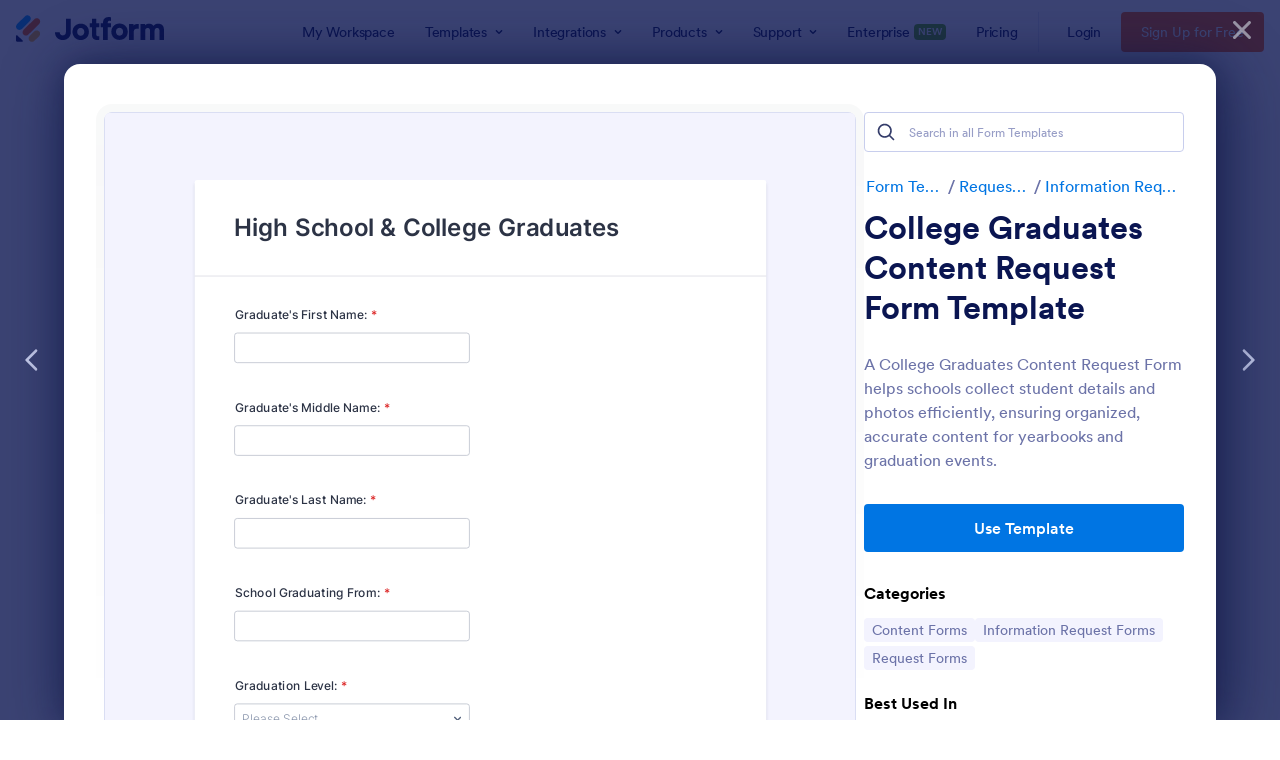

--- FILE ---
content_type: text/html; charset=UTF-8
request_url: https://www.jotform.com/form-templates/preview/21136086344146/classic&nofs&disableSmartEmbed=1
body_size: 8163
content:
<html style="overflow: hidden; scroll-behavior: smooth;" class="supernova" lang="en"><style type="text/css">body{
position:relative;
scroll-behavior: smooth;
opacity: 1 !important; /* some templates were hidden after window.load: https://www.jotform.com/form-templates/preview/240162793309053/classic&nofs */
margin: 0 !important;
padding: 16px !important;
}
body, html {
touch-action: auto
}
.jfCardForm .jfProgress {
bottom: 20px !important;
}
.jfCardForm .jfForm-backgroundOverlay,
.jfCardForm .jfForm-backgroundUnderlay {
height: 100%;
}
#CookieBanner,
.jfForm-fullscreen,
.jfQuestion-fullscreen,
.formFooter-wrapper,
.formFooter,
.error-navigation-container {
display: none !important;
}
.sr-only { position: absolute; width: 1px; height: 1px; padding: 0; margin: -1px; overflow: hidden; clip: rect(0, 0, 0, 0); border: 0; }
.jf-branding{display:none !important;}
.header-large h2.form-header {
font-size: 2em !important;
}
@media screen and (max-width: 768px) {
.form-all {
margin-top: 0 !important;
margin-bottom: 0 !important;
}
form {
margin: 0 !important;
}
}
/* product list bug fix */
@media screen and (max-width: 480px), screen and (max-device-width: 768px) and (orientation: portrait), screen and (max-device-width: 415px) and (orientation: landscape) {
.form-line[data-payment="true"] div[data-wrapper-react="true"] {
align-items: flex-start !important;
}
}
/* <END> product list bug fix */</style><head><meta name="viewport" content="width=device-width, initial-scale=1.0, maximum-scale=2.0, user-scalable=1"><meta name="googlebot" content="noindex,indexifembedded" /><meta name="robots" content="noindex,follow" /><link rel="alternate" type="application/json+oembed" href="https://www.jotform.com/oembed/?format=json&url=https%3A%2F%2Fform.jotform.com%2F21136086344146" title="oEmbed Form"><link rel="alternate" type="text/xml+oembed" href="https://www.jotform.com/oembed/?format=xml&url=https%3A%2F%2Fform.jotform.com%2F21136086344146" title="oEmbed Form"><link rel="shortcut icon" href="https://cdn.jotfor.ms/assets/img/favicons/favicon-2021-light%402x.png"><link rel="apple-touch-icon" href="https://cdn.jotfor.ms/assets/img/favicons/favicon-2021-light%402x.png"><title>College Graduates Content Request Form Template</title><link type="text/css" rel="stylesheet" href="https://cdn.jotfor.ms/stylebuilder/static/form-common.css?v=e411e43
"/><style type="text/css">@media print{*{-webkit-print-color-adjust: exact !important;color-adjust: exact !important;}.form-section{display:inline!important}.form-pagebreak{display:none!important}.form-section-closed{height:auto!important}.page-section{position:initial!important}}</style><link id="custom-font" type="text/css" rel="stylesheet" href="//cdn.jotfor.ms/fonts/?family=Inter" /><link type="text/css" rel="stylesheet" href="https://cdn.jotfor.ms/themes/CSS/5e6b428acc8c4e222d1beb91.css?v=3.3.66798&themeRevisionID=65660e4b326633110492e01a"/><link type="text/css" rel="stylesheet" href="https://cdn.jotfor.ms/s/static/7d7808a2682/css/styles/payment/payment_styles.css?3.3.66798" /><link type="text/css" rel="stylesheet" href="https://cdn.jotfor.ms/s/static/7d7808a2682/css/styles/payment/payment_feature.css?3.3.66798" /><style type="text/css">body{ scroll-behavior: smooth; } body, html { touch-action: auto } .jfCardForm { overflow: hidden;} .jfCardForm .jfProgress { bottom: 20px !important; } .jfCardForm .jfForm-backgroundOverlay, .jfCardForm .jfForm-backgroundUnderlay { height: 100%; } .sr-only { position: absolute; width: 1px; height: 1px; padding: 0; margin: -1px; overflow: hidden; clip: rect(0, 0, 0, 0); border: 0; } html { -webkit-overflow-scrolling: touch; overflow: scroll; }body { height: 100%; overflow: scroll; }.form-line-error.donation_cont.form-validation-error, .form-line-error[data-type="control_paymentmethods"] {background: transparent !important;}.form-line-error.donation_cont .form-error-message, [data-type="control_paymentmethods"] .form-error-message {display:none;}.product-container-wrapper .form-sub-label-container{position:relative;}.product-container-wrapper .donation_currency {position: absolute;width: 46px;text-align: right;right: 10px !important;top: 10px;}.form-line-error.donation_cont.form-validation-error .form-radio+label:before, [data-type="control_paymentmethods"] .form-radio+label:before{border-color: rgba(195, 202, 216, 0.75) !important; box-shadow: none !important}</style><script type="text/javascript">document.addEventListener("DOMContentLoaded", function(test){
var user = {"username":"guest_e39d99986d26f6a3","name":null,"email":null,"website":null,"time_zone":null,"account_type":{"name":"GUEST","currency":"USD","limits":{"submissions":10,"overSubmissions":10,"sslSubmissions":10,"payments":1,"uploads":104857600,"tickets":0,"subusers":0,"api-daily-limit":100,"views":1000,"formCount":5,"hipaaCompliance":false,"emails":{"reminderEmailBlocks":1},"fieldPerForm":100,"totalSubmissions":500,"signedDocuments":1,"elementPerWorkflow":100,"aiAgents":5,"aiConversations":10,"aiSessions":1000,"aiPhoneCall":600,"aiKnowledgeBase":30000,"aiAgentSms":1},"prices":{"monthly":0,"yearly":0,"biyearly":0},"plimusIDs":{"monthly":0,"yearly":0,"biyearly":0},"planType":"2022","currentPlanType":"2022","isVisible":false},"status":null,"created_at":null,"updated_at":null,"region":null,"is_verified":null,"country":"US","accountType":"GUEST","campaign":{"assetsAvailable":false,"expires":[],"status":false,"type":"NONE","utm_campaign":"NONE","assetsVersion":null,"assetYear":null,"disableAssets":null,"discountPercent":"20","saveUpTo":false,"username":"guest_e39d99986d26f6a3","coupon":null,"showEnterpriseColumn":true,"showFreeColumn":true},"allowMyApps":true,"allowStoreBuilder":true,"allowSign":true,"allowSignPublicLinkV2":true,"conditionEngineBetaUser":false,"isNewValidation":false,"singleSubmissionViewBetaUser":false,"newInsertUpdateDataBetaUser":false,"isBackendFieldValidationEnabled":false,"isInputTableBetaUserEnabled":true,"submissionQViewerBetaUser":false,"isAppsLaunched":true,"allowInboxSubThread":false,"allowNewThankYouPage":false,"allowDigest":false,"allowAutoDeleteSubmissions":false,"isAppSubdomainAllowed":true,"branding21":"1","allowWorkflowFeatures":true,"allowAllSubmissions":false,"reactivationAnnouncement":false,"allowPageBuilder":false,"allowAcademy":true,"allowDonationBox":true,"allowNewCondition":false,"allowMixedListing":true,"headerShowUpgrade":false,"allowWorkflowV2":true,"workflowAIActionEnabled":false,"isDefaultToolPromptEnable":false,"isPortalUserManagementBetaUserEnabled":true,"allowAIAgentFormFiller":true,"aiAgentBetaUser":true,"AIAgentBetaAccepted":"1","aiAgentReleased":true,"aiFormBuilderBetaUserAgreement":"1","allowPaymentReusableForEnterprise":false,"aiSupportAgentEnabled":true,"isNewFolderStructureAvailable":false,"isTeamLabelsEnabledUser":false,"canCreateAIFormTemplate":false,"isNewFormTransferEnabled":true,"allowAIFormDesigner":false,"isAISmartPDFAllowed":false,"isSmartPDFFormViewSelectionAllowed":false,"isAllowCreateDocumentWithAI":false,"salesforceAIAgentBetaUser":false,"teamsBetaUser":"0","allowEncryptionV2":true,"isFormBuilderNewShare":false,"ofacUser":false,"isSupportersAllowedToLoginOptionEnabled":true,"isNewSMTPFlowEnabled":true,"showNewBadgesForWorkflow":false,"limitEstimation":null,"notifications":[],"forceHipaaModal":false,"identifier":"4f3b2211418b7b48f7a50d3e3a391445","is2FAActive":false,"is2FAEnabled":false}
var userCreationDate = (user && user.created_at !== null) ? new Date(user.created_at) : null;
var signReleaseDate = new Date("2022-10-04");
var isGuestUser = !user || user.account_type.name === "GUEST";
var showSignWatermark = isGuestUser || userCreationDate.getTime() >= signReleaseDate.getTime();
// Mock _paypalCompleteJS as a constructor
window._paypalCompleteJS = function () {
this.initialization = function () {};
};
if (showSignWatermark) {
var signatureFields = document.querySelectorAll('[data-type="control_signature"]');
signatureFields.forEach(function(signatureField){
var inputArea = signatureField.querySelector(".signature-wrapper");
if (inputArea !== null) {
inputArea.style.position = "relative";
var div = document.createElement("div");
div.style = "position: absolute; bottom: 6px; right: 10px; font-size: 10px; font-family: Inter, sans-serif; pointer-events: none;";
var powerText = document.createElement("div");
powerText.innerText = "Powered by ";
var signSpan = document.createElement("span");
signSpan.style = "color: rgb(123, 182, 15); font-weight: 700;";
signSpan.innerText = "Jotform Sign";
powerText.appendChild(signSpan);
div.appendChild(powerText);
inputArea.appendChild(div);
}
});
}
if (document.querySelector("div.form-all") !== null){
var formOffset = window.getComputedStyle(document.querySelector("div.form-all"), ":before").getPropertyValue("top");
if(parseInt(formOffset.replace("px", "")) < 0){
document.querySelector("div.form-all").style.cssText = "margin-top:0 !important";
// document.querySelector("div.form-all").style.top = ( -1 * parseInt(formOffset.replace("px", "")) + "px");
document.querySelector("div.form-all").style.marginBottom = (-1 * parseInt(formOffset.replace("px", "")) + "px");
}
}
}, false);setInterval(function(){if (document.querySelectorAll("iframe").length) { document.querySelectorAll("iframe").forEach(function(embed, index){ embed.title = "Form Embed - " + (++index); }); } var form = document.querySelectorAll("form.jotform-form"); if(typeof form !== "undefined" && form && form.length){ form[0].setAttribute("action", "/form-templates/preview/thank-you/classic?"); form[0].setAttribute("method", "post"); } }, 1000); var _extScriptSources = '["https:\/\/cdn.jotfor.ms\/s\/static\/7d7808a2682\/static\/prototype.forms.js","https:\/\/cdn.jotfor.ms\/s\/static\/7d7808a2682\/static\/jotform.forms.js","https:\/\/cdn.jotfor.ms\/s\/static\/7d7808a2682\/js\/vendor\/imageinfo.js","https:\/\/cdn.jotfor.ms\/s\/static\/7d7808a2682\/file-uploader\/fileuploader.js","https:\/\/cdn.jotfor.ms\/s\/static\/7d7808a2682\/js\/vendor\/smoothscroll.min.js","https:\/\/cdn.jotfor.ms\/s\/static\/7d7808a2682\/js\/errorNavigation.js"]'; function loadInlineScripts(){	JotForm.newDefaultTheme = true;
JotForm.extendsNewTheme = false;
JotForm.singleProduct = false;
JotForm.newPaymentUIForNewCreatedForms = false;
JotForm.texts = {"confirmEmail":"E-mail does not match","pleaseWait":"Please wait...","validateEmail":"You need to validate this e-mail","confirmClearForm":"Are you sure you want to clear the form","lessThan":"Your score should be less than or equal to","incompleteFields":"There are incomplete required fields. Please complete them.","required":"This field is required.","requireOne":"At least one field required.","requireEveryRow":"Every row is required.","requireEveryCell":"Every cell is required.","email":"Enter a valid e-mail address","alphabetic":"This field can only contain letters","numeric":"This field can only contain numeric values","alphanumeric":"This field can only contain letters and numbers.","cyrillic":"This field can only contain cyrillic characters","url":"This field can only contain a valid URL","currency":"This field can only contain currency values.","fillMask":"Field value must fill mask.","uploadExtensions":"You can only upload following files:","noUploadExtensions":"File has no extension file type (e.g. .txt, .png, .jpeg)","uploadFilesize":"File size cannot be bigger than:","uploadFilesizemin":"File size cannot be smaller than:","gradingScoreError":"Score total should only be less than or equal to","inputCarretErrorA":"Input should not be less than the minimum value:","inputCarretErrorB":"Input should not be greater than the maximum value:","maxDigitsError":"The maximum digits allowed is","minCharactersError":"The number of characters should not be less than the minimum value:","maxCharactersError":"The number of characters should not be more than the maximum value:","freeEmailError":"Free email accounts are not allowed","minSelectionsError":"The minimum required number of selections is ","maxSelectionsError":"The maximum number of selections allowed is ","pastDatesDisallowed":"Date must not be in the past.","dateLimited":"This date is unavailable.","dateInvalid":"This date is not valid. The date format is {format}","dateInvalidSeparate":"This date is not valid. Enter a valid {element}.","ageVerificationError":"You must be older than {minAge} years old to submit this form.","multipleFileUploads_typeError":"{file} has invalid extension. Only {extensions} are allowed.","multipleFileUploads_sizeError":"{file} is too large, maximum file size is {sizeLimit}.","multipleFileUploads_minSizeError":"{file} is too small, minimum file size is {minSizeLimit}.","multipleFileUploads_emptyError":"{file} is empty, please select files again without it.","multipleFileUploads_uploadFailed":"File upload failed, please remove it and upload the file again.","multipleFileUploads_onLeave":"The files are being uploaded, if you leave now the upload will be cancelled.","multipleFileUploads_fileLimitError":"Only {fileLimit} file uploads allowed.","dragAndDropFilesHere_infoMessage":"Drag and drop files here","chooseAFile_infoMessage":"Choose a file","maxFileSize_infoMessage":"Max. file size","generalError":"There are errors on the form. Please fix them before continuing.","generalPageError":"There are errors on this page. Please fix them before continuing.","wordLimitError":"Too many words. The limit is","wordMinLimitError":"Too few words. The minimum is","characterLimitError":"Too many Characters. The limit is","characterMinLimitError":"Too few characters. The minimum is","ccInvalidNumber":"Credit Card Number is invalid.","ccInvalidCVC":"CVC number is invalid.","ccInvalidExpireDate":"Expire date is invalid.","ccInvalidExpireMonth":"Expiration month is invalid.","ccInvalidExpireYear":"Expiration year is invalid.","ccMissingDetails":"Please fill up the credit card details.","ccMissingProduct":"Please select at least one product.","ccMissingDonation":"Please enter numeric values for donation amount.","disallowDecimals":"Please enter a whole number.","restrictedDomain":"This domain is not allowed","ccDonationMinLimitError":"Minimum amount is {minAmount} {currency}","requiredLegend":"All fields marked with * are required and must be filled.","geoPermissionTitle":"Permission Denied","geoPermissionDesc":"Check your browser's privacy settings.","geoNotAvailableTitle":"Position Unavailable","geoNotAvailableDesc":"Location provider not available. Please enter the address manually.","geoTimeoutTitle":"Timeout","geoTimeoutDesc":"Please check your internet connection and try again.","selectedTime":"Selected Time","formerSelectedTime":"Former Time","cancelAppointment":"Cancel Appointment","cancelSelection":"Cancel Selection","confirmSelection":"Confirm Selection","noSlotsAvailable":"No slots available","slotUnavailable":"{time} on {date} has been selected is unavailable. Please select another slot.","multipleError":"There are {count} errors on this page. Please correct them before moving on.","oneError":"There is {count} error on this page. Please correct it before moving on.","doneMessage":"Well done! All errors are fixed.","invalidTime":"Enter a valid time","doneButton":"Done","reviewSubmitText":"Review and Submit","nextButtonText":"Next","prevButtonText":"Previous","seeErrorsButton":"See Errors","notEnoughStock":"Not enough stock for the current selection","notEnoughStock_remainedItems":"Not enough stock for the current selection ({count} items left)","soldOut":"Sold Out","justSoldOut":"Just Sold Out","selectionSoldOut":"Selection Sold Out","subProductItemsLeft":"({count} items left)","startButtonText":"START","submitButtonText":"Submit","submissionLimit":"Sorry! Only one entry is allowed. <br> Multiple submissions are disabled for this form.","reviewBackText":"Back to Form","seeAllText":"See All","progressMiddleText":"of","fieldError":"field has an error.","error":"Error"};
JotForm.newPaymentUI = true;
JotForm.isFormViewTrackingAllowed = true;
JotForm.activeRedirect = "default";
JotForm.uploadServerURL = "https://upload.jotform.com/upload";
JotForm.submitError="jumpToFirstError";
JotForm.init(function(){
/*INIT-START*/
if (window.JotForm && JotForm.accessible) $('input_3').setAttribute('tabindex',0);
if (window.JotForm && JotForm.accessible) $('input_6').setAttribute('tabindex',0);
if (window.JotForm && JotForm.accessible) $('input_5').setAttribute('tabindex',0);
if (window.JotForm && JotForm.accessible) $('input_7').setAttribute('tabindex',0);
if (window.JotForm && JotForm.accessible) $('input_8').setAttribute('tabindex',0);
if (window.JotForm && JotForm.accessible) $('input_4').setAttribute('tabindex',0);
setTimeout(function() {
JotForm.initMultipleUploads();
}, 2);
/*INIT-END*/
});
setTimeout(function() {
JotForm.paymentExtrasOnTheFly([null,{"name":"clickTo","qid":"1","text":"High School & College Graduates","type":"control_head"},{"name":"submit","qid":"2","text":"Submit","type":"control_button"},{"description":"","name":"graduatesFirst3","qid":"3","subLabel":"","text":"Graduate's First Name:","type":"control_textbox"},{"description":"","mde":"No","name":"anyAchievementsawards4","qid":"4","subLabel":"","text":"Any Achievements\u002FAwards:","type":"control_textarea","wysiwyg":"Disable"},{"description":"","name":"graduatesLast5","qid":"5","subLabel":"","text":"Graduate's Last Name:","type":"control_textbox"},{"description":"","name":"graduatesMiddle6","qid":"6","subLabel":"","text":"Graduate's Middle Name:","type":"control_textbox"},{"description":"","name":"schoolGraduating7","qid":"7","subLabel":"","text":"School Graduating From:","type":"control_textbox"},{"description":"","name":"schoolPlanning8","qid":"8","subLabel":"","text":"School Planning to Attend: (High School Graduates):","type":"control_textbox"},{"description":"","name":"graduateadultPicture9","qid":"9","subLabel":"","text":"Graduate\u002FAdult Picture:","type":"control_fileupload"},{"description":"","name":"babyPicture","qid":"10","subLabel":"","text":"Baby Picture:","type":"control_fileupload"},{"description":"","name":"graduationLevel","qid":"11","subLabel":"","text":"Graduation Level:","type":"control_dropdown"}]);}, 20);
var all_spc = document.querySelectorAll("form[id='21136086344146'] .si" + "mple" + "_spc");
for (var i = 0; i < all_spc.length; i++)
{
all_spc[i].value = "21136086344146-21136086344146";
}
}</script></head><body style="overflow-x:hidden;"><form class="jotform-form" onsubmit="return typeof testSubmitFunction !== 'undefined' && testSubmitFunction();" action="/form-templates/preview/thank-you/classic" method="post" enctype="multipart/form-data" name="form_21136086344146" id="21136086344146" accept-charset="utf-8" autocomplete="on"><input type="hidden" name="formID" value="21136086344146" /><input type="hidden" id="JWTContainer" value="" /><input type="hidden" id="cardinalOrderNumber" value="" /><input type="hidden" id="jsExecutionTracker" name="jsExecutionTracker" value="build-date-1763473711970" /><input type="hidden" id="submitSource" name="submitSource" value="unknown" /><input type="hidden" id="submitDate" name="submitDate" value="undefined" /><input type="hidden" id="buildDate" name="buildDate" value="1763473711970" /><input type="hidden" name="uploadServerUrl" value="https://upload.jotform.com/upload" /><div role="main" class="form-all"><ul class="form-section page-section" role="presentation"><li id="cid_1" class="form-input-wide" data-type="control_head"><div class="form-header-group header-large"><div class="header-text httal htvam"><h1 id="header_1" class="form-header" data-component="header" data-heading=\"h1\">High School & College Graduates</h1></div></div></li><li class="form-line jf-required" data-type="control_textbox" id="id_3"><label class="form-label form-label-top" id="label_3" for="input_3" aria-hidden="false"> Graduate's First Name:<span class="form-required">*</span> </label><div id="cid_3" class="form-input-wide jf-required" data-layout="half"> <input type="text" id="input_3" name="q3_graduatesFirst3" data-type="input-textbox" class="form-textbox validate[required]" data-defaultvalue="" style="width:310px" size="310" placeholder=" " data-component="textbox" aria-labelledby="label_3" required="" value="" /> </div></li><li class="form-line jf-required" data-type="control_textbox" id="id_6"><label class="form-label form-label-top" id="label_6" for="input_6" aria-hidden="false"> Graduate's Middle Name:<span class="form-required">*</span> </label><div id="cid_6" class="form-input-wide jf-required" data-layout="half"> <input type="text" id="input_6" name="q6_graduatesMiddle6" data-type="input-textbox" class="form-textbox validate[required]" data-defaultvalue="" style="width:310px" size="310" placeholder=" " data-component="textbox" aria-labelledby="label_6" required="" value="" /> </div></li><li class="form-line jf-required" data-type="control_textbox" id="id_5"><label class="form-label form-label-top" id="label_5" for="input_5" aria-hidden="false"> Graduate's Last Name:<span class="form-required">*</span> </label><div id="cid_5" class="form-input-wide jf-required" data-layout="half"> <input type="text" id="input_5" name="q5_graduatesLast5" data-type="input-textbox" class="form-textbox validate[required]" data-defaultvalue="" style="width:310px" size="310" placeholder=" " data-component="textbox" aria-labelledby="label_5" required="" value="" /> </div></li><li class="form-line jf-required" data-type="control_textbox" id="id_7"><label class="form-label form-label-top" id="label_7" for="input_7" aria-hidden="false"> School Graduating From:<span class="form-required">*</span> </label><div id="cid_7" class="form-input-wide jf-required" data-layout="half"> <input type="text" id="input_7" name="q7_schoolGraduating7" data-type="input-textbox" class="form-textbox validate[required]" data-defaultvalue="" style="width:310px" size="310" placeholder=" " data-component="textbox" aria-labelledby="label_7" required="" value="" /> </div></li><li class="form-line jf-required" data-type="control_dropdown" id="id_11"><label class="form-label form-label-top" id="label_11" for="input_11" aria-hidden="false"> Graduation Level:<span class="form-required">*</span> </label><div id="cid_11" class="form-input-wide jf-required" data-layout="half"> <select class="form-dropdown validate[required]" id="input_11" name="q11_graduationLevel" style="width:310px" data-component="dropdown" required="" aria-label="Graduation Level:"><option value="">Please Select</option><option value="High School Deploma">High School Deploma</option><option value="Associate Degree">Associate Degree</option><option value="Bachelor&#x27;s Degree">Bachelor&#x27;s Degree</option><option value="Masters Degree">Masters Degree</option><option value="Doctorate">Doctorate</option><option value="Other">Other</option></select> </div></li><li class="form-line" data-type="control_textbox" id="id_8"><label class="form-label form-label-top" id="label_8" for="input_8" aria-hidden="false"> School Planning to Attend: (High School Graduates): </label><div id="cid_8" class="form-input-wide" data-layout="half"> <input type="text" id="input_8" name="q8_schoolPlanning8" data-type="input-textbox" class="form-textbox" data-defaultvalue="" style="width:310px" size="310" placeholder=" " data-component="textbox" aria-labelledby="label_8" value="" /> </div></li><li class="form-line" data-type="control_textarea" id="id_4"><label class="form-label form-label-top" id="label_4" for="input_4" aria-hidden="false"> Any Achievements/Awards: </label><div id="cid_4" class="form-input-wide" data-layout="full"> <textarea id="input_4" class="form-textarea" name="q4_anyAchievementsawards4" style="width:648px;height:163px" data-component="textarea" aria-labelledby="label_4"></textarea> </div></li><li class="form-line jf-required" data-type="control_fileupload" id="id_9"><label class="form-label form-label-top" id="label_9" for="input_9" aria-hidden="false"> Graduate/Adult Picture:<span class="form-required">*</span> </label><div id="cid_9" class="form-input-wide jf-required" data-layout="full"><div class="jfQuestion-fields" data-wrapper-react="true"><div class="jfField isFilled"><div class="jfUpload-wrapper"><div class="jfUpload-container"><div class="jfUpload-button-container"><div class="jfUpload-button" aria-hidden="true" tabindex="0" style="display:none" data-version="v2">Upload a File<div class="jfUpload-heading forDesktop">Drag and drop files here</div><div class="jfUpload-heading forMobile">Choose a file</div></div></div></div><div class="jfUpload-files-container"><div class="validate[multipleUpload]"><input type="file" id="input_9" name="q9_graduateadultPicture9[]" multiple="" class="form-upload-multiple validate[required]" data-file-accept="pdf, doc, docx, xls, csv, txt, rtf, html, zip, mp3, wma, mpg, flv, avi, jpg, jpeg, png, gif" data-limit-file-size="Yes" data-file-maxsize="10240" data-file-minsize="0" data-file-limit="" data-component="fileupload" required="" aria-label="Upload a File" /></div></div></div><div data-wrapper-react="true"></div></div><span style="display:none" class="cancelText">Cancel</span><span style="display:none" class="ofText">of</span></div></div></li><li class="form-line jf-required" data-type="control_fileupload" id="id_10"><label class="form-label form-label-top" id="label_10" for="input_10" aria-hidden="false"> Baby Picture:<span class="form-required">*</span> </label><div id="cid_10" class="form-input-wide jf-required" data-layout="full"><div class="jfQuestion-fields" data-wrapper-react="true"><div class="jfField isFilled"><div class="jfUpload-wrapper"><div class="jfUpload-container"><div class="jfUpload-button-container"><div class="jfUpload-button" aria-hidden="true" tabindex="0" style="display:none" data-version="v2">Upload a File<div class="jfUpload-heading forDesktop">Drag and drop files here</div><div class="jfUpload-heading forMobile">Choose a file</div></div></div></div><div class="jfUpload-files-container"><div class="validate[multipleUpload]"><input type="file" id="input_10" name="q10_babyPicture[]" multiple="" class="form-upload-multiple validate[required]" data-file-accept="pdf, doc, docx, xls, csv, txt, rtf, html, zip, mp3, wma, mpg, flv, avi, jpg, jpeg, png, gif" data-limit-file-size="Yes" data-file-maxsize="10240" data-file-minsize="0" data-file-limit="" data-component="fileupload" required="" aria-label="Upload a File" /></div></div></div><div data-wrapper-react="true"></div></div><span style="display:none" class="cancelText">Cancel</span><span style="display:none" class="ofText">of</span></div></div></li><li class="form-line" data-type="control_button" id="id_2"><div id="cid_2" class="form-input-wide" data-layout="full"><div data-align="auto" class="form-buttons-wrapper form-buttons-auto jsTest-button-wrapperField"><button id="input_2" type="submit" class="form-submit-button submit-button jf-form-buttons jsTest-submitField legacy-submit" data-component="button" data-content="">Submit</button></div></div></li><li style="display:none">Should be Empty: <input type="text" name="website" value="" type="hidden" /></li></ul></div><input type="hidden" class="simple_spc" id="simple_spc" name="simple_spc" value="21136086344146" /></form></body><script type="text/javascript">document.addEventListener("DOMContentLoaded", function(event) {
//remove form branding
if (typeof window.brandingFooter === 'object' && window.brandingFooter !== null) {
if (typeof window.brandingFooter.init === 'function') {
window.brandingFooter.init = function() {
return null;
};
}
for (const key in window.brandingFooter) {
if (typeof window.brandingFooter[key] === 'function') {
window.brandingFooter[key] = function() {
return null;
};
}
}
} else if (typeof window.brandingFooter === 'function') {
window.brandingFooter = function() {
return null;
};
}
//END remove form branding
var loaderRemoved = false;
try {
if (typeof window.top.Commons !== "undefined") {
window.top.Commons.showHideFormLoaderIndicators(true);
loaderRemoved = true;
}
} catch {
// Cannot access to window.top on the salesforce platform becouse of cross-origin
}
try {
if (!loaderRemoved && typeof window.parent.Embed !== "undefined") {
window.parent.Embed.hideFormLoaderIndicators();
loaderRemoved = true;
} else if (!loaderRemoved) {
var loaders = Array.from((window.parent.document || document).querySelectorAll("div.template-loader"));
loaders.forEach(function(loader) {
loader.style.display = "none";
});
if (typeof window.parent.loadJSFiles !== "undefined" ) {
console.log('window.parent.loadJSFiles called!');
window.parent.loadJSFiles();
}
}
} catch(e) {
// Cannot access to window.top on the becouse of cross-origin
}
});
var jfServerInterval = setInterval(function () {
if (typeof window.JotForm !== "undefined") {
JotForm.server = window.location.origin + "/server.php";
JotForm.getServerURL = function() {
JotForm.server = window.location.origin + "/server.php";
}
window.clearInterval(jfServerInterval);
}
}, 100);
let previewContainer = document.querySelector("body");
function loadJSFiles() {
if (!window.isExtScriptSourcesLoaded) {
var sources = JSON.parse(window._extScriptSources);
if (sources && sources.length) {
loadScriptSequentially(sources, 0).then(() => {
loadInlineScripts();
});
} else {
loadInlineScripts();
}
window.isExtScriptSourcesLoaded = true;
}
}
function loadScriptSequentially(sources, index) {
return new Promise((resolve, reject) => {
if (index >= sources.length) {
setTimeout(() => {
window.document.dispatchEvent(new Event("DOMContentLoaded", {
bubbles: true,
cancelable: true
}));
}, 300);
resolve();
return;
}
let script = document.createElement('script');
script.src = sources[index];
script.onload = () => {
if (sources[index].includes('sortingProducts.js')) {
setTimeout(() => {
initSortingProductsLoad();
}, 600);
}
loadScriptSequentially(sources, index + 1).then(resolve).catch(reject);
};
script.onerror = reject;
document.getElementsByTagName('head')[0].appendChild(script);
});
}
function loadAppDirectoryAssets() {
try {
if (typeof window.parent.wlaSourceList == "undefined") {
return;
}
window.parent.wlaSourceList.push({type: 'JS', url: "https://cdn.jotfor.ms/landings/assets/js/form-templates/min/core-min.js?v=1763470367"});
window.parent.wlaSourceList.push({type: 'JS', url: "https://cdn.jotfor.ms/s/umd/fa629342a3f/for-actions.js?v=1763470367"});
if (typeof window.parent.loadAfter !== "function") {
return;
}
window.parent.loadAfter(window.parent.wlaSourceList);
} catch {
// Cannot access to window.top on the becouse of cross-origin
}
}
if(('ontouchstart' in window) || (navigator.maxTouchPoints > 0) || (navigator.msMaxTouchPoints > 0)) {
previewContainer.addEventListener("touchstart", function _listener(event) {
const cookieBanner = document.querySelector('#CookieBanner');
if (cookieBanner && cookieBanner.contains(event.target)) {
console.log('TemplatesPreview :: touchstart on cookiebot wrapper');
return;
}
previewContainer.removeEventListener("touchstart", _listener, true);
loadJSFiles();
loadAppDirectoryAssets();
}, true);
}
previewContainer.addEventListener("mouseenter", function _listener( event ) {
previewContainer.removeEventListener("mouseenter", _listener, true);
loadJSFiles();
loadAppDirectoryAssets();
}, true);</script></html>

--- FILE ---
content_type: text/javascript; charset=utf-8
request_url: https://cdn.jotfor.ms/s/headerapp/67fff41641a/static/js/jotform.css.f3ae6f9c.js
body_size: -438
content:
"use strict";(("undefined"==typeof self?this:self).chunkList=("undefined"==typeof self?this:self).chunkList||[]).push([["5312"],{41638:function(){},42981:function(){}}]);